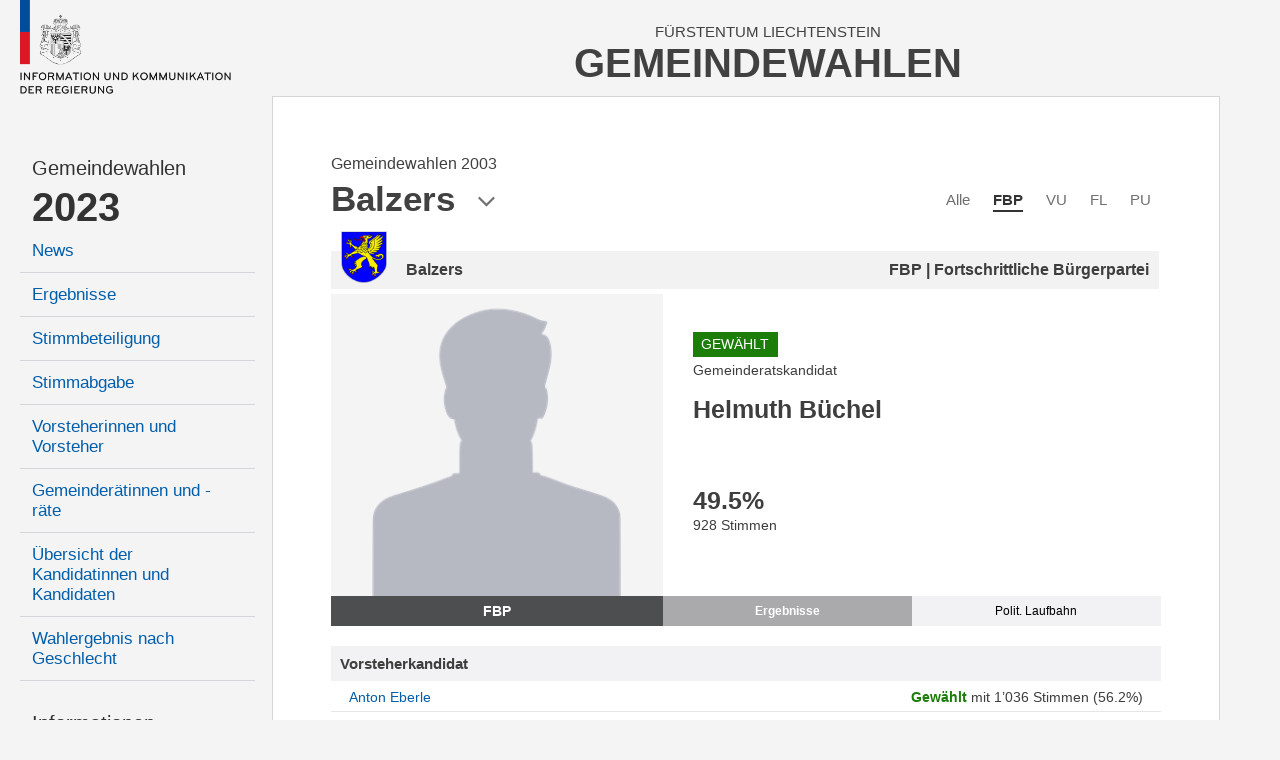

--- FILE ---
content_type: text/html; charset=utf-8
request_url: http://www.gemeindewahlen.li/kandidat/29
body_size: 8038
content:



<!DOCTYPE html>

<html xmlns="http://www.w3.org/1999/xhtml" lang="de">
<head><title>
	Gemeindewahlen Liechtenstein
</title><meta content="Information und Kommunikation der Regierung" lang="de" name="author" /><meta content="Gemeindewahlen, Wahlen, Stimmzettel, Wahlbeteiligung, Resultate, Liechtenstein" lang="de" name="keywords" /><meta name="viewport" content="width=device-width, user-scalable=no, initial-scale=1" />

    <link type="text/css" rel="stylesheet" href="/styles/cssbundle?v=gE2e1wMYop-g4qtyDwVWmfFAC16WihOZgCy4AOv94qQ1" />

     <script type="text/javascript" src="/scripts/jquery-1.10.2.min.js"></script> 

    
    <link href="/content/font-awesome.min.css" rel="stylesheet" />
    <link href="/kandidat.aspx.css?t=4" rel="stylesheet" />

    <style type="text/css">

       .state-headline     { display:none; }

    </style>



    <script>
        var _paq = window._paq = window._paq || [];
        _paq.push(['disableCookies']);
        _paq.push(['trackPageView']);
        _paq.push(['enableLinkTracking']);
        (function () {
            var u = "https://matomo.gmg.biz/";
            _paq.push(['setTrackerUrl', u + 'matomo.php']);
            _paq.push(['setSiteId', '33']);
            var d = document, g = d.createElement('script'), s = d.getElementsByTagName('script')[0];
            g.async = true; g.src = u + 'matomo.js'; s.parentNode.insertBefore(g, s);
        })(); 
    </script>
</head>
<body class="body body--left  body--pdid29 body--pid29 body--isnew">
    <form method="post" action="./29" id="form1" class="u-fullheight">
<div class="aspNetHidden">
<input type="hidden" name="__VIEWSTATE" id="__VIEWSTATE" value="/wEPDwUJMTc0MjYxNDYwZGRzuBkmnN4zdPr3yfxamEizapM50zs1OsV6gDKFAydeZQ==" />
</div>

<div class="aspNetHidden">

	<input type="hidden" name="__VIEWSTATEGENERATOR" id="__VIEWSTATEGENERATOR" value="C523D9B7" />
</div>
     
    <div class="page u-fullheight">
        <div class="header">
            <div class="col-left">
                <a href="/">
                    <img class="logo" src="/images/ikr-logo-desk@2x.png" alt="Logo IKR" />
                    <img class="logo-mobile" src="/images/ikr-logo-mob@2x.png" alt="Logo IKR" />
                </a>
            </div>
            <div class="col-right">
                <div class="header__headline">
                    <span class="headline__country">Fürstentum Liechtenstein</span>
                    <h1 class="headline__title">Gemeindewahlen</h1>
                </div>
                <a class="menutrigger"><span class="icon-menu"></span><span class="icon-schliessen"></span></a>
            </div>
        </div>
        <div class="main u-fullheight u-vert-gradient-gray ">
            <nav class="col-left u-fullheight">
                <div id="divNavigation" class="navi"><ul><li class="level level2 firstnode" data-level="2" data-id="0"><a href="/">Gemeindewahlen</a></li><li class="level level1" data-level="1" data-id="0"><a href="/">2023</a><ul><li class="level level3" data-level="3" data-id="1"><a href="/news/14">News</a></li><li class="level level3" data-level="3" data-id="2"><a href="/resultate/14">Ergebnisse</a></li><li class="level level3" data-level="3" data-id="3"><a href="/stimmbeteiligung/14">Stimmbeteiligung</a></li><li class="level level3" data-level="3" data-id="4"><a href="/stimmabgabe">Stimmabgabe</a></li><li class="level level3" data-level="3" data-id="5"><a href="/vorsteher/14">Vorsteherinnen und Vorsteher</a></li><li class="level level3" data-level="3" data-id="6"><a href="/gemeinderaete/14">Gemeinderätinnen und -räte</a></li><li class="level level3" data-level="3" data-id="7"><a href="/kandidaten/14">Übersicht der Kandidatinnen und Kandidaten</a></li><li class="level level3" data-level="3" data-id="8"><a href="/genderstatistik">Wahlergebnis nach Geschlecht</a></li></ul></li><li class="level level2" data-level="2" data-id="0"><a href="">Informationen</a><ul><li class="level level3" data-level="3" data-id="9"><a href="/wiewaehlen">Wie wählen</a></li><li class="level level3" data-level="3" data-id="10"><a href="/gemeindegesetz">Gemeindegesetz</a></li><li class="level level3" data-level="3" data-id="11"><a href="/auszaehlung">So wird ausgezählt</a></li><li class="level level3" data-level="3" data-id="12"><a href="/links">Links</a></li><li class="level level3" data-level="3" data-id="13"><a href="/rss">RSS</a></li><li class="level level3" data-level="3" data-id="14"><a href="/kontakt">Kontakt</a></li><li class="level level3" data-level="3" data-id="15"><a href="/datenschutz">Datenschutzerklärung</a></li></ul></li><li class="level level1 archive" data-level="1" data-id="0"><a href="">Archiv</a><ul><li class="level level3" data-level="3" data-id="16"><a href="/resultate/11">Gemeindewahlen 2019</a><ul><li class="level level4" data-level="4" data-id="17"><a href="/resultate/11">Ergebnisse</a></li><li class="level level4" data-level="4" data-id="18"><a href="/vorsteher/11">Vorsteherinnen und Vorsteher</a></li><li class="level level4" data-level="4" data-id="19"><a href="/gemeinderaete/11">Gemeinderätinnen und -räte</a></li><li class="level level4" data-level="4" data-id="20"><a href="/kandidaten/11">Alle Kandidatinnen und Kandidaten</a></li><li class="level level4" data-level="4" data-id="21"><a href="/stimmbeteiligung/11">Stimmbeteiligung</a></li></ul></li><li class="level level3" data-level="3" data-id="22"><a href="/resultate/9">Gemeindewahlen 2015</a><ul><li class="level level4" data-level="4" data-id="23"><a href="/resultate/9">Ergebnisse</a></li><li class="level level4" data-level="4" data-id="24"><a href="/vorsteher/9">Vorsteherinnen und Vorsteher</a></li><li class="level level4" data-level="4" data-id="25"><a href="/gemeinderaete/9">Gemeinderätinnen und -räte</a></li><li class="level level4" data-level="4" data-id="26"><a href="/kandidaten/9">Alle Kandidatinnen und Kandidaten</a></li><li class="level level4" data-level="4" data-id="27"><a href="/stimmbeteiligung/9">Stimmbeteiligung</a></li></ul></li><li class="level level3" data-level="3" data-id="28"><a href="/resultate/1">Gemeindewahlen 2011</a><ul><li class="level level4" data-level="4" data-id="29"><a href="/resultate/1">Ergebnisse</a></li><li class="level level4" data-level="4" data-id="30"><a href="/vorsteher/1">Vorsteherinnen und Vorsteher</a></li><li class="level level4" data-level="4" data-id="31"><a href="/gemeinderaete/1">Gemeinderätinnen und -räte</a></li><li class="level level4" data-level="4" data-id="32"><a href="/kandidaten/1">Alle Kandidatinnen und Kandidaten</a></li><li class="level level4" data-level="4" data-id="33"><a href="/stimmbeteiligung/1">Stimmbeteiligung</a></li></ul></li><li class="level level3" data-level="3" data-id="34"><a href="/resultate/2">Gemeindewahlen 2007</a><ul><li class="level level4" data-level="4" data-id="35"><a href="/resultate/2">Ergebnisse</a></li><li class="level level4" data-level="4" data-id="36"><a href="/vorsteher/2">Vorsteherinnen und Vorsteher</a></li><li class="level level4" data-level="4" data-id="37"><a href="/gemeinderaete/2">Gemeinderätinnen und -räte</a></li><li class="level level4" data-level="4" data-id="38"><a href="/kandidaten/2">Alle Kandidatinnen und Kandidaten</a></li><li class="level level4" data-level="4" data-id="39"><a href="/stimmbeteiligung/2">Stimmbeteiligung</a></li></ul></li><li class="level level3" data-level="3" data-id="40"><a href="/resultate/3">Gemeindewahlen 2003</a><ul><li class="level level4" data-level="4" data-id="41"><a href="/resultate/3">Ergebnisse</a></li><li class="level level4" data-level="4" data-id="42"><a href="/vorsteher/3">Vorsteherinnen und Vorsteher</a></li><li class="level level4" data-level="4" data-id="43"><a href="/gemeinderaete/3">Gemeinderätinnen und -räte</a></li><li class="level level4" data-level="4" data-id="44"><a href="/kandidaten/3">Alle Kandidatinnen und Kandidaten</a></li><li class="level level4" data-level="4" data-id="45"><a href="/stimmbeteiligung/3">Stimmbeteiligung</a></li></ul></li></ul></li></ul></div>
            </nav>
            <div class="col-right border u-fullheight">
                
                <div class="content">
                    

<div id="kandidat" class="kandidat">
    <div class="kandidaten__headline">
        <div class="kandidaten__headlineinner">
            <h3 id="content_kandidaten__state" class="kandidaten__state"><b class="kandidaten__statenode"></b> <span class="kandidaten__statetext">Gemeindewahlen 2003</span></h3>
            <h1 id="content_h" class="kandidaten__title">Balzers</h1>
            <span class="icon-pfeil-2 kandidaten__arrow"></span>
        </div>
    </div>
    
    <div class="kandidaten__flags">
        <ul class="kandidaten__flagslist">
            
                    <li id="content_repFlags_li_0" class="kandidaten__flag"><a href="/kandidaten/3/0/2" id="content_repFlags_a_0" class="kandidaten__flaglink">Alle</a></li>
                
                    <li id="content_repFlags_li_1" class="kandidaten__flag kandidaten__flag--active"><a href="/kandidaten/3/1/2" id="content_repFlags_a_1" class="kandidaten__flaglink">FBP</a></li>
                
                    <li id="content_repFlags_li_2" class="kandidaten__flag"><a href="/kandidaten/3/2/2" id="content_repFlags_a_2" class="kandidaten__flaglink">VU</a></li>
                
                    <li id="content_repFlags_li_3" class="kandidaten__flag"><a href="/kandidaten/3/3/2" id="content_repFlags_a_3" class="kandidaten__flaglink">FL</a></li>
                
                    <li id="content_repFlags_li_4" class="kandidaten__flag"><a href="/kandidaten/3/4/2" id="content_repFlags_a_4" class="kandidaten__flaglink">PU</a></li>
                <br class="clearing" />
        </ul>
    </div>
    

<div class="kdetail">

    <div id="content_ucKandidat_divHeader" class="district-header">
        <img src="/images/wappen/balzers.png" id="content_ucKandidat_imgWappen" alt="wappen" />
        <div>
            <h3 id="content_ucKandidat_h">Balzers</h3>
            <h4 id="content_ucKandidat_hP">FBP | Fortschrittliche Bürgerpartei</h4>
        </div>
    </div>

    <div class="row">
        <div id="content_ucKandidat_divPortrait" class="row__left portrait">
            <div class="portrait__imagecon">
            <img src="https://www.gemeindewahlen.li/files/kandidatenbilder/thumbnails/resize/450x0/male-gw.png" id="content_ucKandidat_imgPortrait" class="portrait__image" alt="Kandidatportrait" />
            </div>
            <span id="content_ucKandidat_spShort" style="background-color:#4D4E50;">FBP</span>
        </div>

        <div class="row__right data">
            
            <div class="info">
                <p id="content_ucKandidat_pGew" class="gewaehlt">Gewählt</p>
                <p id="content_ucKandidat_divKandidatur" class="kandidatur">Gemeinderatskandidat</p>
                <h2 id="content_ucKandidat_name" class="name">Helmuth Büchel</h2>
                <p id="content_ucKandidat_divAlter" class="age" title="Am Wahlsonntag">&nbsp;</p>
                
            </div>

            <div class="tabcontent result">
                <h3 id="content_ucKandidat_perc" class="perc" title="Prozentanteil an den Total abgegebenen Stimmkarten">49.5<span>%</span></h3>
                <p id="content_ucKandidat_votes" class="votes">928 Stimmen</p>
            </div>

            <div class="tabcontent person">
                <div id="content_ucKandidat_divBeruf"><h4>Beruf</h4><p>Prokurist und Leiter Treuhandabteilung</p></div>
                
                
            </div>

            <div class="tabcontent politics" style="visiblity:visible">
                <h4>Letzte Kandidaturen</h4>
                <p>
                
                        <a href="http://www.landtagswahlen.li/kandidat/838/" id="content_ucKandidat_repLaufbahn_a_0" target="_blank">Landtagswahl Oberland 2013 (stellvertr. Abgeordneter)</a><br />
                    
                        <a href="http://www.landtagswahlen.li/kandidat/781/" id="content_ucKandidat_repLaufbahn_a_1" target="_blank">Landtagswahl Oberland 2009 (stellvertr. Abgeordneter)</a><br />
                    
                        <a href="/kandidat/232/Helmuth-Buechel" id="content_ucKandidat_repLaufbahn_a_2">Gemeinderatswahl Balzers 2007 (Gewählt)</a><br />
                    
                </p>
                <p id="content_ucKandidat_divLaufbahnZusatz"></p>
            </div>

            <ul id="content_ucKandidat_ul" class="tabs"><li class="active"><a data-id="result">Ergebnisse</a></li><li><a data-id="politics">Polit. Laufbahn</a></li></ul>
        </div>
        <br class="clearing" />
    </div>
    <div class="box oponnents" data-count="0">
        
        
    </div>
    
</div>


    
    <div class="parteiliste">
        
                <div class="vorsteher box">
                <h2 id="content_repVorsteher_h" class="header">Vorsteherkandidat</h2>
                <table class="table sortable">
                    <tbody>
            
                <tr id="content_repVorsteher_trRow_0">
	<td><a href="/kandidat/28">Anton Eberle</a></td>
	<td><span style="display:block"><b>Gewählt</b> mit 1’036 Stimmen (56.2%)</span></td>
</tr>

            
                </tbody>
            </table></div>
               
        

<div class="grk">
    <h2 id="content_ucGemeinderat_h" class="grk__head head">Gemeinderatskandidaten</h2>
    <table class="table sortable">
        <thead>
            <tr>
                <th data-sort="string"><span>Name</span></th>
                <th data-sort="string"><span>Gewählt</span></th>
                <th data-sort="string"><span>Partei</span></th>
                <th data-sort="int"><span>Stimmen</span></th>
            </tr>
        </thead>
        <tbody>
            
                    <tr id="content_ucGemeinderat_repCandidates_trRow_0" class="highlight" data-age="45 Jahre" data-type="Gemeinderatskandidat" data-district="Balzers" data-name="Helmuth Büchel" data-img="https://www.gemeindewahlen.li/files/kandidatenbilder/20244.jpg" data-partyname="Fortschrittliche Bürgerpartei" data-color="#4D4E50">
	<td><a id="content_ucGemeinderat_repCandidates_hlName_0" href="/kandidat/29/Helmuth-Buechel">Büchel Helmuth</a></td>
	<td><i id="content_ucGemeinderat_repCandidates_i_0" class="icon-hacken-02 grk__voted"></i></td>
	<td><span>FBP</span></td>
	<td><span id="content_ucGemeinderat_repCandidates_lblStimmen_0">928</span></td>
</tr>

                
                    <tr id="content_ucGemeinderat_repCandidates_trRow_1" data-age="45 Jahre" data-type="Gemeinderatskandidat" data-district="Balzers" data-name="Adolf Nigg" data-img="https://www.gemeindewahlen.li/files/kandidatenbilder/20249.jpg" data-partyname="Fortschrittliche Bürgerpartei" data-color="#4D4E50">
	<td><a id="content_ucGemeinderat_repCandidates_hlName_1" href="/kandidat/30/Adolf-Nigg">Nigg Adolf</a></td>
	<td><i id="content_ucGemeinderat_repCandidates_i_1" class="icon-hacken-02 grk__voted"></i></td>
	<td><span>FBP</span></td>
	<td><span id="content_ucGemeinderat_repCandidates_lblStimmen_1">827</span></td>
</tr>

                
                    <tr id="content_ucGemeinderat_repCandidates_trRow_2" data-age="41 Jahre" data-type="Gemeinderatskandidat" data-district="Balzers" data-name="Peter Frick" data-img="https://www.gemeindewahlen.li/files/kandidatenbilder/20246.jpg" data-partyname="Fortschrittliche Bürgerpartei" data-color="#4D4E50">
	<td><a id="content_ucGemeinderat_repCandidates_hlName_2" href="/kandidat/31/Peter-Frick">Frick Peter</a></td>
	<td><i id="content_ucGemeinderat_repCandidates_i_2" class="icon-hacken-02 grk__voted"></i></td>
	<td><span>FBP</span></td>
	<td><span id="content_ucGemeinderat_repCandidates_lblStimmen_2">709</span></td>
</tr>

                
                    <tr id="content_ucGemeinderat_repCandidates_trRow_3" data-age="42 Jahre" data-type="Gemeinderatskandidat" data-district="Balzers" data-name="Marcel Gstöhl" data-img="https://www.gemeindewahlen.li/files/kandidatenbilder/20247.jpg" data-partyname="Fortschrittliche Bürgerpartei" data-color="#4D4E50">
	<td><a id="content_ucGemeinderat_repCandidates_hlName_3" href="/kandidat/32/Marcel-Gstoehl">Gstöhl Marcel</a></td>
	<td><i id="content_ucGemeinderat_repCandidates_i_3" class="icon-hacken-02 grk__voted"></i></td>
	<td><span>FBP</span></td>
	<td><span id="content_ucGemeinderat_repCandidates_lblStimmen_3">707</span></td>
</tr>

                
                    <tr id="content_ucGemeinderat_repCandidates_trRow_4" data-age="47 Jahre" data-type="Gemeinderatskandidat" data-district="Balzers" data-name="Stephan Büchel" data-img="https://www.gemeindewahlen.li/files/kandidatenbilder/20245.jpg" data-partyname="Fortschrittliche Bürgerpartei" data-color="#4D4E50">
	<td><a id="content_ucGemeinderat_repCandidates_hlName_4" href="/kandidat/33/Stephan-Buechel">Büchel Stephan</a></td>
	<td></td>
	<td><span>FBP</span></td>
	<td><span id="content_ucGemeinderat_repCandidates_lblStimmen_4">702</span></td>
</tr>

                
                    <tr id="content_ucGemeinderat_repCandidates_trRow_5" data-age="38 Jahre" data-type="Gemeinderatskandidat" data-district="Balzers" data-name="Ronald Kaufmann" data-img="https://www.gemeindewahlen.li/files/kandidatenbilder/20248.jpg" data-partyname="Fortschrittliche Bürgerpartei" data-color="#4D4E50">
	<td><a id="content_ucGemeinderat_repCandidates_hlName_5" href="/kandidat/34/Ronald-Kaufmann">Kaufmann Ronald</a></td>
	<td></td>
	<td><span>FBP</span></td>
	<td><span id="content_ucGemeinderat_repCandidates_lblStimmen_5">688</span></td>
</tr>

                
                    <tr id="content_ucGemeinderat_repCandidates_trRow_6" data-age="31 Jahre" data-type="Gemeinderatskandidatin" data-district="Balzers" data-name="Siegrid Schmid-Vogt" data-img="https://www.gemeindewahlen.li/files/kandidatenbilder/20251.jpg" data-partyname="Fortschrittliche Bürgerpartei" data-color="#4D4E50">
	<td><a id="content_ucGemeinderat_repCandidates_hlName_6" href="/kandidat/35/Siegrid-Schmid-Vogt">Schmid-Vogt Siegrid</a></td>
	<td></td>
	<td><span>FBP</span></td>
	<td><span id="content_ucGemeinderat_repCandidates_lblStimmen_6">681</span></td>
</tr>

                
                    <tr id="content_ucGemeinderat_repCandidates_trRow_7" data-age="55 Jahre" data-type="Gemeinderatskandidatin" data-district="Balzers" data-name="Helene Nüesch-Frick" data-img="https://www.gemeindewahlen.li/files/kandidatenbilder/20250.jpg" data-partyname="Fortschrittliche Bürgerpartei" data-color="#4D4E50">
	<td><a id="content_ucGemeinderat_repCandidates_hlName_7" href="/kandidat/36/Helene-Nueesch-Frick">Nüesch-Frick Helene</a></td>
	<td></td>
	<td><span>FBP</span></td>
	<td><span id="content_ucGemeinderat_repCandidates_lblStimmen_7">603</span></td>
</tr>

                
                    <tr id="content_ucGemeinderat_repCandidates_trRow_8" data-age="41 Jahre" data-type="Gemeinderatskandidatin" data-district="Balzers" data-name="Sonja Strauss-Fischer" data-img="https://www.gemeindewahlen.li/files/kandidatenbilder/20252.jpg" data-partyname="Fortschrittliche Bürgerpartei" data-color="#4D4E50">
	<td><a id="content_ucGemeinderat_repCandidates_hlName_8" href="/kandidat/37/Sonja-Strauss-Fischer">Strauss-Fischer Sonja</a></td>
	<td></td>
	<td><span>FBP</span></td>
	<td><span id="content_ucGemeinderat_repCandidates_lblStimmen_8">556</span></td>
</tr>

                
        </tbody>
    </table>
    
</div>


    </div>
    <div class="parteilink">
        <i class="fa fa-external-link"></i>
        <a href="http://www.fbp.li" id="content_aLink" title="Zum offiziellen Webauftritt der Partei" target="_blank">Fortschrittliche Bürgerpartei</a>
    </div>
    

<!-- todo: dynamisch machen -->
<div class="districts  kandidat__districts">
    <span class="districts__close icon-schliessen"></span>
    <span class="districts__icon icon-location"></span>
    <h2 class="districts__title">Gemeinden</h2>
    <div id="content_ucDistricts_districts__content" class="districts__content">
        <div class="districts__col districts__col--ol">
            <div class="districts__listhead"><a class="listhead__link" href="/kandidaten/3/1//12" data-id="12">Oberland</a></div>
            <ul class="districts__list">
                <li class="districts__item"><a class="districts__link" href="/kandidaten/3/1//1" data-id="1" style="background-image:url(/images/wappen/vaduz.png)">Vaduz</a></li>
                <li class="districts__item"><a class="districts__link" href="/kandidaten/3/1//2" data-id="2" style="background-image:url(/images/wappen/balzers.png)">Balzers</a></li>
                <li class="districts__item"><a class="districts__link" href="/kandidaten/3/1//3" data-id="3" style="background-image:url(/images/wappen/planken.png)">Planken</a></li>
                <li class="districts__item"><a class="districts__link" href="/kandidaten/3/1//4" data-id="4" style="background-image:url(/images/wappen/schaan.png)">Schaan</a></li>
                <li class="districts__item"><a class="districts__link" href="/kandidaten/3/1//5" data-id="5" style="background-image:url(/images/wappen/triesen.png)">Triesen</a></li>
                <li class="districts__item"><a class="districts__link" href="/kandidaten/3/1//6" data-id="6" style="background-image:url(/images/wappen/triesenberg.png)">Triesenberg</a></li>
            </ul>
        </div>
        <div class="districts__col districts__col--ul">
            <div class="districts__listhead"><a class="listhead__link" href="/kandidaten/3/1//13" data-id="13">Unterland</a></div>
            <ul class="districts__list">
                <li class="districts__item"><a class="districts__link" href="/kandidaten/3/1//7" data-id="7" style="background-image:url(/images/wappen/eschen.png)">Eschen</a></li>
                <li class="districts__item"><a class="districts__link" href="/kandidaten/3/1//8" data-id="8" style="background-image:url(/images/wappen/gamprin.png)">Gamprin</a></li>
                <li class="districts__item"><a class="districts__link" href="/kandidaten/3/1//9" data-id="9" style="background-image:url(/images/wappen/mauren.png)">Mauren</a></li>
                <li class="districts__item"><a class="districts__link" href="/kandidaten/3/1//10" data-id="10" style="background-image:url(/images/wappen/ruggell.png)">Ruggell</a></li>
                <li class="districts__item"><a class="districts__link" href="/kandidaten/3/1//11" data-id="11" style="background-image:url(/images/wappen/schellenberg.png)">Schellenberg</a></li>
            </ul>
        </div>
    </div>
</div>

<script>
    /*
    $(document).ready(function (e)
    {
        var links = $('.districts__link, .listhead__link');

        for (var i = 0; i < links.length; i++) {
            $(links[i]).attr('href', '//kandidaten/3/1/' + $(links[i]).attr('data-id'));
        }
    });
    */
</script>
</div>

                    <br class="clearing" />
                </div>
                <br class="clearing" />
            </div>
            <br class="clearing" />
            
     <div class="aside" style="position:fixed; right:2.5rem; top:12.5rem; ">
          

<div class="karte">
    
    <a href="/kandidat/3/1/14" id="aside_ucKarte_aFL" class="karte__head">
        <span class="karte__headline1">Fürstentum</span>
        <span class="karte__headline2">Liechtenstein</span>
    </a>
    <div id="aside_ucKarte_map" class="karte__map">
        <img src="/images/kartesvg/balzers.svg" id="aside_ucKarte_map__background" class="map__background" />
        
                <img src="/images/ort-off@3x.png" id="aside_ucKarte_repDistricts_img_0" class="map__dot" alt="Markierung Urnenkreis" style="top:35.1rem;left:9.2rem;" />
                <a href="/kandidat/3/1/1" id="aside_ucKarte_repDistricts_a_0" class="map__link map__link--1 map__link--uk map__link--1 map__link--uk" style="top:32.0rem;left:7.8rem;">Vaduz</a>
            
                <img src="/images/ort-on@3x.png" id="aside_ucKarte_repDistricts_img_1" class="map__dot" alt="Markierung Urnenkreis" style="top:53.6rem;left:7.2rem;" />
                <a href="/kandidat/3/1/2" id="aside_ucKarte_repDistricts_a_1" class="map__link map__link--2 map__link--selected map__link--uk map__link--2 map__link--selected map__link--uk" style="top:53.1rem;left:9.9rem;">Balzers</a>
            
                <img src="/images/ort-off@3x.png" id="aside_ucKarte_repDistricts_img_2" class="map__dot" alt="Markierung Urnenkreis" style="top:23.3rem;left:15.5rem;" />
                <a href="/kandidat/3/1/3" id="aside_ucKarte_repDistricts_a_2" class="map__link map__link--3 map__link--uk map__link--3 map__link--uk" style="top:21.3rem;left:13.5rem;">Planken</a>
            
                <img src="/images/ort-off@3x.png" id="aside_ucKarte_repDistricts_img_3" class="map__dot" alt="Markierung Urnenkreis" style="top:26.2rem;left:6.6rem;" />
                <a href="/kandidat/3/1/4" id="aside_ucKarte_repDistricts_a_3" class="map__link map__link--4 map__link--uk map__link--4 map__link--uk" style="top:23.2rem;left:4.8rem;">Schaan</a>
            
                <img src="/images/ort-off@3x.png" id="aside_ucKarte_repDistricts_img_4" class="map__dot" alt="Markierung Urnenkreis" style="top:43.0rem;left:10.1rem;" />
                <a href="/kandidat/3/1/5" id="aside_ucKarte_repDistricts_a_4" class="map__link map__link--5 map__link--uk map__link--5 map__link--uk" style="top:42.2rem;left:12.7rem;">Triesen</a>
            
                <img src="/images/ort-off@3x.png" id="aside_ucKarte_repDistricts_img_5" class="map__dot" alt="Markierung Urnenkreis" style="top:39.2rem;left:14.2rem;" />
                <a href="/kandidat/3/1/6" id="aside_ucKarte_repDistricts_a_5" class="map__link map__link--6 map__link--uk map__link--6 map__link--uk" style="top:38.5rem;left:16.8rem;">Triesenberg</a>
            
                <img src="/images/ort-off@3x.png" id="aside_ucKarte_repDistricts_img_6" class="map__dot" alt="Markierung Urnenkreis" style="top:15.5rem;left:10.0rem;" />
                <a href="/kandidat/3/1/7" id="aside_ucKarte_repDistricts_a_6" class="map__link map__link--7 map__link--uk map__link--7 map__link--uk" style="top:14.9rem;left:12.6rem;">Eschen</a>
            
                <img src="/images/ort-off@3x.png" id="aside_ucKarte_repDistricts_img_7" class="map__dot" alt="Markierung Urnenkreis" style="top:12.7rem;left:7.5rem;" />
                <a href="/kandidat/3/1/8" id="aside_ucKarte_repDistricts_a_7" class="map__link map__link--8 map__link--uk map__link--8 map__link--uk" style="top:10.1rem;left:4.4rem;">Gamprin</a>
            
                <img src="/images/ort-off@3x.png" id="aside_ucKarte_repDistricts_img_8" class="map__dot" alt="Markierung Urnenkreis" style="top:12.8rem;left:13.6rem;" />
                <a href="/kandidat/3/1/9" id="aside_ucKarte_repDistricts_a_8" class="map__link map__link--9 map__link--uk map__link--9 map__link--uk" style="top:12.2rem;left:16.3rem;">Mauren</a>
            
                <img src="/images/ort-off@3x.png" id="aside_ucKarte_repDistricts_img_9" class="map__dot" alt="Markierung Urnenkreis" style="top:7.7rem;left:11.5rem;" />
                <a href="/kandidat/3/1/10" id="aside_ucKarte_repDistricts_a_9" class="map__link map__link--10 map__link--uk map__link--10 map__link--uk" style="top:4.4rem;left:8.8rem;">Ruggell</a>
            
                <img src="/images/ort-off@3x.png" id="aside_ucKarte_repDistricts_img_10" class="map__dot" alt="Markierung Urnenkreis" style="top:9.3rem;left:14.7rem;" />
                <a href="/kandidat/3/1/11" id="aside_ucKarte_repDistricts_a_10" class="map__link map__link--11 map__link--uk map__link--11 map__link--uk" style="top:8.8rem;left:16.9rem;">Schellenberg</a>
            
                
                <a href="/kandidat/3/1/12" id="aside_ucKarte_repDistricts_a_11" class="map__link map__link--12 map__link--gruppe map__link--12 map__link--gruppe" style="top:61.5rem;left:5.3rem;">Oberland</a>
            
                
                <a href="/kandidat/3/1/13" id="aside_ucKarte_repDistricts_a_12" class="map__link map__link--13 map__link--gruppe map__link--13 map__link--gruppe" style="top:1.0rem;left:17.3rem;">Unterland</a>
            
                
                <a href="/kandidat/3/1/14" id="aside_ucKarte_repDistricts_a_13" class="map__link map__link--14 map__link--gruppe map__link--14 map__link--gruppe" style="top:-.5rem;left:.3rem;">Liechtenstein</a>
            
    </div>
</div>

      </div>

        </div>
    </div>
    <script src="/scripts/jsbundle?v=j7AIB4_Xz-Wum1ScspKbGyjeUnNH_wjviZPdsVKQWD01" type="text/javascript"></script> 
    

<script type="text/javascript">

    $(document).ready(function (e) {

        $('.kandidaten__headline').click(function (e) {
            var trigger = $(this);
            var popup = $('.districts');

            if (popup.hasClass('districts--active')) {
                popup.removeClass('districts--active');
            } else {
                popup.addClass('districts--active');
            }
        });

        $('.districts__close').click(function (e) {
            $(this).closest('.districts').removeClass('districts--active');
        });

        $('.districts__link').click(function (e) {
            location.href = '/kandidaten/3/1/' + $(this).attr('data-id');
        });

        $(window).resize();
  
        // reiter 
        $('.tabs li a').click(function (e) {

            $('.tabs li').removeAttr('class');

            var tabcontents = $('.tabcontent');
            for (var i = 0; i < tabcontents.length; i++) {
                $(tabcontents[i]).removeClass('show');
            }
            
            var tab = $(this);
            var tabcontent = $('.tabcontent.' + tab.attr('data-id'));

            tab.parent().attr('class', 'active');
            tabcontent.addClass('show');

            $.cookie('kand-tab-current', tab.attr('data-id'), { path: '/' });
        });

        $('.tabs').attr('data-count', $('.tabs li').length);

        var val = $.cookie('kand-tab-current');

        if (val != null && val != undefined && $('.tabs li a[data-id="' + val + '"]').length > 0) {
            $('.tabs li a[data-id="' + val + '"]').trigger('click');
        } else {
            $('.tabs li:first-child a').trigger('click');
        }

  
        // sortierung
        var table = $('.table.sortable').stupidtable();

        // sortierstatus wiederherstellen
        if ($.cookie('lw-kandidat-sort-col') != null) {
            $('.table.sortable').find("thead th").eq($.cookie('lw-kandidat-sort-col')).stupidsort($.cookie('lw-kandidat-sort-dir'));
        }

        // nach dem sortieren
        table.bind('aftertablesort', function (event, data) {
           
            var th = $(this).find("th");
            th.removeAttr('data-sort-dir');
            th.eq(data.column).attr('data-sort-dir', data.direction);

            // merke sortierstatus in cookies
            $.cookie("lw-kandidat-sort-col", data.column);
            $.cookie("lw-kandidat-sort-dir", data.direction);

            // zusatzmarkierung
            th.find("i.fa").remove();
            var arrow = data.direction === "asc" ? "fa-caret-up" : "fa-caret-down";
            th.eq(data.column).append('<i class="fa ' + arrow + '"></i>');

            // total-zeile muss immer ganz unten sein
            $(this).find('.total').appendTo($(this));
        });

        if ($(window).width() > 9620) {
            $('tr[title]').tooltipster({
                delay: 0,
                contentAsHTML: true,
                side: 'right'
            });
        } 

        if ($(document.body).has('body--touch') == false) {
            $('.grk .table tr').candidatetip({ offsetY: 155 });
        }

    });

  

    $(window).resize(function (e) {
        return;
        if ($(window).width() < 600 && $(window).width() > 374) {
            $('.kandidat > .row').css('font-size', $(window).width() / 55);
        } else {
            $('.kandidat > .row').css('font-size', 'unset');
        }
    });

</script>


    </form>
    <div class="pullmenu-mobile" data-nid="0"></div>
</body>
</html>


--- FILE ---
content_type: image/svg+xml
request_url: http://www.gemeindewahlen.li/images/kartesvg/balzers.svg
body_size: 12678
content:
<svg xmlns="http://www.w3.org/2000/svg" xmlns:xlink="http://www.w3.org/1999/xlink" width="335.673" height="625.616" viewBox="0 0 335.673 625.616">
  <defs>
    <filter id="Pfad_181" x="0" y="505.635" width="150.241" height="119.981" filterUnits="userSpaceOnUse">
      <feOffset dy="3" input="SourceAlpha"/>
      <feGaussianBlur stdDeviation="3" result="blur"/>
      <feFlood flood-opacity="0.161"/>
      <feComposite operator="in" in2="blur"/>
      <feComposite in="SourceGraphic"/>
    </filter>
    <filter id="Pfad_182" x="176.945" y="498.438" width="61.954" height="68.506" filterUnits="userSpaceOnUse">
      <feOffset dy="3" input="SourceAlpha"/>
      <feGaussianBlur stdDeviation="3" result="blur-2"/>
      <feFlood flood-opacity="0.161"/>
      <feComposite operator="in" in2="blur-2"/>
      <feComposite in="SourceGraphic"/>
    </filter>
    <filter id="Pfad_183" x="215.328" y="285.978" width="120.345" height="151.686" filterUnits="userSpaceOnUse">
      <feOffset dy="3" input="SourceAlpha"/>
      <feGaussianBlur stdDeviation="3" result="blur-3"/>
      <feFlood flood-opacity="0.161"/>
      <feComposite operator="in" in2="blur-3"/>
      <feComposite in="SourceGraphic"/>
    </filter>
  </defs>
  <g id="balzers" transform="translate(-138.358 -85.46)">
    <path id="Eschen" d="M353.663,311.517l.233,8.577-13.006-4.778-2.257-7.3-2.641-9.532-4.982-7.636-6.729-2.313L310.3,280.35l-3.521,3.379,4.246,6.105L296.7,299.87l-5.163.252-2.662,5.337-11.316-.3-.569-2.49-41.073-15.126-9.4-32.733,4.229-3.749,4.246.7,3.9-7.051.556-11.207,19.5-14.264,10.612.278,4.747,3.679,23.969-20.711,3.723,3.258-.681,3.589L290.6,221.92l-4.771-1.629-7.33,7.214,2.2,5.575-8.563,13.558,10.276,15.27,20.874,10.742,3.879-6.411,18.693-9.3,15.721,14.539-3.3,5.73L329,279.05l-.116,3.956,12.566,6.054,24.666,9.308Z" transform="translate(-3.967 -5.927)" fill="none" stroke="#c7c7c7" stroke-miterlimit="10" stroke-width="1.5"/>
    <g id="Gamprin">
      <path id="Pfad_185" data-name="Pfad 185" d="M292.213,309.677l2.674-5.373,5.163-.252,14.326-10.036-4.246-6.105,3.521-3.379,13.979,8.186,6.729,2.313,4.982,7.636,2.884,9.947-5.482,3.853-.733,6.615-7.3.266-10.22-10.75-3.318,1.327-8.36-6.238-7.964,3.583-6.635-1.593" transform="translate(-7.316 -10.11)" fill="none" stroke="#c7c7c7" stroke-miterlimit="10" stroke-width="1.5"/>
      <path id="Pfad_186" data-name="Pfad 186" d="M266.84,208.4l4.263,4.9,14.866-2.215L272.956,222.62l-4.747-3.679-10.612-.278-19.5,14.264-.556,11.207-3.9,7.051-4.246-.7-4.229,3.749,9.4,32.733,41.073,15.126.55,2.5-48.139-5.179-6.167-16.406-7.563-1.978-2.676,13.148-8.727,2.792-3.036-3.936,4.924-8.6,13.122-20.855-2.67-2.621L207.408,264l7-12.54,5-33.4,13.343-20.578,15-6.369,6.954,2.685,12.027,14.462" transform="translate(-2.608 -5.347)" fill="none" stroke="#c7c7c7" stroke-miterlimit="10" stroke-width="1.5"/>
    </g>
    <g id="Mauren">
      <path id="Pfad_187" data-name="Pfad 187" d="M188.028,311.719l5.574-.266,5.051,9.092L217.491,301.9l9.948,1.266-6.167-16.406-7.563-1.978-2.676,13.148-8.727,2.792-3.036-3.936,4.924-8.6,13.122-20.855-2.67-2.621-7.842,3.047-7.131,11.867L188.4,310.3Z" transform="translate(-2.004 -9.099)" fill="none" stroke="#c7c7c7" stroke-miterlimit="10" stroke-width="1.5"/>
      <path id="Pfad_188" data-name="Pfad 188" d="M368.567,298.086,343.9,288.778l-12.566-6.054.116-3.956,9.281-1.839,3.3-5.73-15.721-14.539-18.693,9.3-3.879,6.411-20.874-10.742-10.276-15.27L283.15,232.8l-2.2-5.575,7.33-7.214,4.771,1.629,10.721-12.585,2.31,2,7.926-10.314,9.445-3.778,4.969.711-6.3,8.016.223,4.919-4.047,5.331,4.271,1.378,3.8,4.472,6.932-6.261,5.144,2.46,2.012,6.485,11.182,6.708,12.3,18.56-.447,6.038L378.7,271.429l-5.814,12.746L371.1,295.8Z" transform="translate(-6.417 -5.645)" fill="none" stroke="#c7c7c7" stroke-miterlimit="10" stroke-width="1.5"/>
    </g>
    <g id="Planken">
      <path id="Pfad_189" data-name="Pfad 189" d="M334.214,388.414l17.725,3.636,27.5,22.5,9.714-8.738-.111-7.236,3.922-5.068-23.111-20.522-8.05,4.7-18.337-1.789-9.933,6.386.682,6.136" transform="translate(-9.423 -14.619)" fill="none" stroke="#c7c7c7" stroke-miterlimit="10" stroke-width="1.5"/>
      <path id="Pfad_190" data-name="Pfad 190" d="M315.1,315.432l3.318-1.327,10.22,10.75,7.3-.266.733-6.615,5.482-3.853,2.014,6.884,13.006,4.778L358.73,355l-7.38,6.261-2.683-.671-5.815,6.708L321.6,355.247l-6.37,4.911-14.6-3.45.133-12.077-9.954-8.1,9.556-14.6,7.556-1.294,7.175-5.209" transform="translate(-7.245 -11.618)" fill="none" stroke="#c7c7c7" stroke-miterlimit="10" stroke-width="1.5"/>
    </g>
    <g id="Schaan">
      <path id="Pfad_193" data-name="Pfad 193" d="M411.642,695.388l-3.135-5.512-5.536-2.057-2.057-9.016,2.214-3-3.163-5.536-4.112-30.21L390.72,624.3l-.705-9.873,3.526-1.31,5.159,3.84,4.915-.113,4.892,3.435,9.649,1.74.316,9.965,9.49,8.541-.4,13.237,5.1,15.46-7.156,10.733,2.46,7.38-9.169,10.51-7.156-2.46" transform="translate(-12.302 -26.863)" fill="none" stroke="#c7c7c7" stroke-miterlimit="10" stroke-width="1.5"/>
      <path id="Vereinigungsmenge_4" data-name="Vereinigungsmenge 4" d="M-11805.384-9666.3l-7.71-1.861-6.82,2.42,3.083-9.8-1.819-17.043,5.227-11.59-2.727-5.91-17.5-3.182-13.636-11.361,8.635-14.09-.455-6.363,16.169-20.679,36.345,19.775-14.215,13.677-7.329,3.892,2.292,6.188,16.493,1.832,18.095,9.393,3.666,14.2,22.231,10.671-.165.448-.649,13.4-7.6,8.946-12.074-6.883-14.68,4.483-4.944-3.71-9.737,7.882Z" transform="translate(12188.893 10195.688)" fill="none" stroke="#c7c7c7" stroke-miterlimit="10" stroke-width="1.5"/>
      <path id="Differenzmenge_4" data-name="Differenzmenge 4" d="M53.507,107.293h0l-15.746-1.219-7.954-4.465-10.884,2.93L10.133,88.617,0,31.813,3.2,9.821l5.574-.266,5.051,9.092L32.661,0,45.27,33.843l16.457-.133L58.409,3.186l30.26,3.45,13.439.121,6.569,1.616,8-3.595,8.361,6.238-7.175,5.209L110.3,17.52l-9.555,14.6,9.954,8.1-.133,12.077,14.6,3.451,6.369-4.91,21.249,12.052-1.566,5.591-9.933,6.386L141.967,81,134.876,95.19l-12.427-6.806L96.224,89.865,71.473,87.56l-6.775,7.8-2.8,7.806-8.394,4.123ZM69.424,44.2,66.372,48.31,78.98,58.794l4.645-6.768L69.424,44.2h0Z" transform="translate(182.825 292.799)" fill="none" stroke="#c7c7c7" stroke-miterlimit="10" stroke-width="1.5"/>
    </g>
    <path id="Schellenberg" d="M289.566,208.169,274.7,210.384l-4.263-4.9,9.452-8.311,3.931.472,7.391-7.706,12.423-6.762,20.759-16.827,4.712-10.648-13.833,5.93-2.2,5.032-8.807,7.077-9.278-8.335,11.759-14.629,20.007-16.823,8.707,6.384,12.985,25.713-20.23,28.4-4.969-.711-9.445,3.778-7.926,10.314-2.444-2.1.815-3.491-3.723-3.258Z" transform="translate(-6.206 -2.433)" fill="none" stroke="#c7c7c7" stroke-miterlimit="10" stroke-width="1.5"/>
    <path id="Triesen" d="M344.769,616.032l-.031.024-11.3,8.957.6,7.626-4.058,10.751,12.159,12.574h4.7l4.7,4.559,19.344-12.435-1.934-4.006-5.942-4.836-.552-12.435-4.012-6.022,1.8-4.479-3.178-3.04,5.665-5.524-.138-6.77-4.145-8.152-.138-4.974-3.869-4.56,6.633-3.316,14.275-.367-5.157,5.336,6.218,8.843-.552,6.908,6.08,8.705.713,9.749,5.133,15.75,4.112,30.21,3.163,5.536-2.214,3,2.057,9.016,5.536,2.057,3.135,5.512-9.615,6.932-11.628,4.025L363.1,711.7l-18.336,1.565-19.231,8.945H314.347l-5.366-7.38.67-13.417L281.839,676.55l-11.6-12.233.63-6.39-3.24-4.139,3.87-7.83-14.759-1.89-3.329-4.68.27-6.3-10.259-9.359-5.04,4.05-6.66-7.2,8.448-8.64L246,591.085l.184-37.273-6.648-35.422,5.054-4.422,25.144-.252L273.189,512l4.474,12.466-.853,5.674,2.022,5.813,8.339,1.389,3.285,6.445-.253,16.425-4.549,9.981,5.315,6.434L297.415,575l10.983.37,7.581,12.762,12.383,10.739,3.917-.379,3.412-4.422,6.7,7.076,2.382,14.883" transform="translate(-4.232 -21.707)" fill="none" stroke="#c7c7c7" stroke-miterlimit="10" stroke-width="1.5"/>
    <g id="Triesenberg">
      <path id="Pfad_202" data-name="Pfad 202" d="M428.416,650.5l.4-13.237-9.49-8.541-.316-9.965,3.284-2.475,1.081-14.526,7.727-11.126-7.263-5.872.773-9.581L415.034,571l.773-4.636-8.963-8.653,9.736-7.881,4.944,3.709,14.681-4.482,12.074,6.882,6.038,8.273,8.274-.223,18.784,26.164L470.418,622.8l3.131,5.366-16.1,4.473L445.6,643.6l-8.274-.894Z" transform="translate(-13.16 -23.596)" fill="none" stroke="#c7c7c7" stroke-miterlimit="10" stroke-width="1.5"/>
      <path id="Pfad_203" data-name="Pfad 203" d="M359.312,606.93l5.461-5.444-.138-6.77-4.145-8.152-.138-4.974-3.869-4.56,6.633-3.316,14.784-.7-3.04-20.311.392-7.315,3.083-9.8-1.818-17.044,5.227-11.589-2.728-5.909-17.5-3.182-13.635-11.362,8.636-14.09-.455-6.363,16.168-20.547-1.851-6.723,3.41-3.409-1.818-5.682,4.318-14.317-27.5-22.5-17.725-3.636L314.02,423.1l2.045,15.226-7.954,7.727-12.5-4.317-7.045,3.863-1.024,7.481-7.612-4.981-3.636,4.773,2.176,6.82-6.7,4.928-.024,19.386,2.551,8.538,5.433,4.675-.885,6.192-3.62,2.328,4.474,12.466-.853,5.674,2.022,5.813,8.339,1.389,3.285,6.445-.253,16.425-4.549,9.981,5.315,6.434,6.445-1.623,10.983.37,7.581,12.762L330.4,592.616l3.917-.379,3.412-4.422,6.7,7.076,2.382,14.883,6.482,1.9Z" transform="translate(-6.273 -15.448)" fill="none" stroke="#c7c7c7" stroke-miterlimit="10" stroke-width="1.5"/>
    </g>
    <g id="Vaduz">
      <path id="Pfad_205" data-name="Pfad 205" d="M389.376,611.4l-6.08-8.705.552-6.908-6.218-8.843,5.665-5.664-3.04-20.311.414-7.185,6.8-2.551,7.71,1.861,10.175,4.732,8.963,8.653-.773,4.636,9.581,4.173-.773,9.581,7.263,5.872-7.727,11.126-1.081,14.526-3.284,2.475-9.649-1.74-4.892-3.435-4.915.113-5.159-3.84Z" transform="translate(-11.671 -23.707)" fill="none" stroke="#c7c7c7" stroke-miterlimit="10" stroke-width="1.5"/>
      <path id="Pfad_206" data-name="Pfad 206" d="M430.1,504.208l-18.1-9.392-16.493-1.832-2.291-6.185,7.33-3.894,14.215-13.675,12.561,13.1Z" transform="translate(-12.466 -19.526)" fill="none" stroke="#c7c7c7" stroke-miterlimit="10" stroke-width="1.5"/>
      <path id="Pfad_208" data-name="Pfad 208" d="M219.074,303.9l12.608,33.844,16.457-.133-3.318-30.525Z" transform="translate(-3.587 -11.097)" fill="none" stroke="#c7c7c7" stroke-miterlimit="10" stroke-width="1.5"/>
      <path id="Pfad_209" data-name="Pfad 209" d="M254.595,354.58l3.053-4.114,14.2,7.83-4.645,6.769Z" transform="translate(-5.398 -13.471)" fill="none" stroke="#c7c7c7" stroke-miterlimit="10" stroke-width="1.5"/>
      <path id="Pfad_210" data-name="Pfad 210" d="M238.152,512.484l5.054-4.422,25.144-.252,7.076-4.044.885-6.192-5.433-4.675-2.551-8.538.024-19.386,6.7-4.928-2.176-6.82,3.636-4.773,7.612,4.981,1.024-7.481,7.045-3.863,12.5,4.317,7.954-7.727L310.6,423.456l9.954-19.666-12.426-6.807L281.9,398.465l-24.75-2.305-6.774,7.8-2.8,7.805-8.394,4.123-15.746-1.219-7.954-4.465-10.884,2.93,25.033,49.586Z" transform="translate(-2.849 -15.801)" fill="none" stroke="#c7c7c7" stroke-miterlimit="10" stroke-width="1.5"/>
    </g>
    <path id="Ruggell" d="M324.921,131.523l-20.007,16.823-11.759,14.629,9.278,8.335,8.807-7.077,2.2-5.032,13.833-5.93-4.712,10.648L301.8,180.745l-12.423,6.762-7.391,7.706-3.931-.472-9.452,8.311-12.145-14.6-6.954-2.685-15,6.369,20.947-31.963,24.08-55.926,1.087-17.569,4.454-.445,10.586,8.879,1.57,14.842Z" transform="translate(-4.374 0)" fill="none" stroke="#c7c7c7" stroke-miterlimit="10" stroke-width="1.5"/>
    <g id="Balzers-2" data-name="Balzers">
      <g transform="matrix(1, 0, 0, 1, 138.36, 85.46)" filter="url(#Pfad_181)">
        <path id="Pfad_181-2" data-name="Pfad 181" d="M277.607,682.384l-11.6-12.233.63-6.39-3.24-4.139,3.87-7.83-14.759-1.89-3.329-4.68.27-6.3-10.259-9.359-5.04,4.05-6.66-7.2-12.411,11.757-66.363,42.1,4.7,31.042,2.3,1.842,5.021-5.687,5.143,2.013,6.09,15.508,4.8-1.918,11.7-17.615,10.51,7.156,2.46-6.709,25.717.447,8.721-12.521,31.306-5.367Z" transform="translate(-138.36 -113)" fill="#d1d3d9" stroke="#fff" stroke-miterlimit="10" stroke-width="2.5"/>
      </g>
      <g transform="matrix(1, 0, 0, 1, 138.36, 85.46)" filter="url(#Pfad_182)">
        <path id="Pfad_182-2" data-name="Pfad 182" d="M356.542,623.407l5.8-4.7,3.178,3.04-1.8,4.479,4.012,6.022.552,12.435,5.942,4.836,1.934,4.006-19.344,12.435-4.7-4.559h-4.7L335.264,648.83l4.058-10.751-.6-7.626,11.33-8.981Z" transform="translate(-147.87 -112.61)" fill="#d1d3d9" stroke="#fff" stroke-miterlimit="10" stroke-width="2.5"/>
      </g>
      <g transform="matrix(1, 0, 0, 1, 138.36, 85.46)" filter="url(#Pfad_183)">
        <path id="Pfad_183-2" data-name="Pfad 183" d="M429.21,500.4l3.665,14.2,22.233,10.671,19.758-25.96-19.455-15.43,1.79-12.747-4.921-9.168,6.71-10.957-6.933-19.455h-4.473l-11.18,9.168-10.957.671-7.38-7.827L416.5,421.937l-4.248-4.249.446-8.051-9.614-13.864-7.674-1.268-4.221,5.166.112,7.235-9.572,8.6-4.461,14.455,1.818,5.682-3.409,3.409,2.1,6.651L414.3,465.6l12.135,12.911L429.21,500.4" transform="translate(-149.93 -101.18)" fill="#d1d3d9" stroke="#fff" stroke-miterlimit="10" stroke-width="2.5"/>
      </g>
    </g>
  </g>
</svg>
